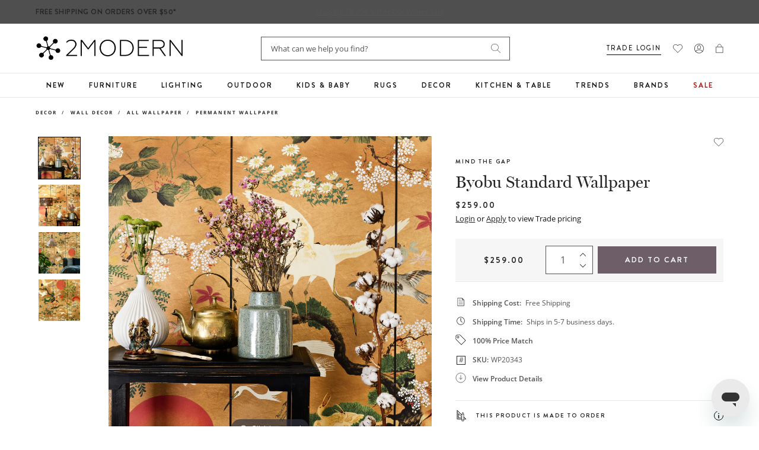

--- FILE ---
content_type: text/html; charset=UTF-8
request_url: https://api.reviews.io/json-ld/product/richsnippet?sku=WP20343%3B34697926148141&store=2modern&url=https://www.2modern.com/products/byobu-standard-wallpaper&data=undefined
body_size: 108
content:
{
	"@context" : "http://schema.org",
	"@type" : "Product"

  		 ,"aggregateRating": {
      "@type" : "AggregateRating",
      "bestRating": "5",
		  "ratingValue" : "5.0000",
		  "reviewCount" : "1",
		  "worstRating" : 1
	},
	"review": [
				{
			"@type":"Review",
			"author": {
				"@type": "Person",
				"name": "Marilyn L"
			},
			"datePublished" : "2023-08-06",
			"description" : "So beautiful! Can\u2019t wait to see it hung. And delivery was quick!",
			"reviewRating": {
				"@type": "Rating",
				"bestRating" : "5",
				"ratingValue" : "5",
				"worstRating" : "1"
			},
			"reviewBody": "So beautiful! Can\u2019t wait to see it hung. And delivery was quick!"
		}
					]
    		
		    ,"name" : "Byobu Standard Wallpaper",
		"image" : "https://cdn.shopify.com/s/files/1/0265/0083/products/shopping_feed_3e3d1e7a-ff20-4a23-a5e5-b5c247f140de.jpg?v=1609426774",
				"sku" : "34697926148141"
		    
}


--- FILE ---
content_type: text/javascript; charset=utf-8
request_url: https://www.2modern.com/products/byobu-standard-wallpaper.js
body_size: 1255
content:
{"id":5139035521069,"title":"Byobu Standard Wallpaper","handle":"byobu-standard-wallpaper","description":"Swatches are available for this wallpaper \u003ca href=\"https:\/\/www.2modern.com\/products\/byobu-standard-wallpaper-sample-swatch\"\u003ehere\u003c\/a\u003e.\u003cbr\u003e\u003cbr\u003e\n\u003cp\u003eAn elegant and ethereal traditional Japanese design, the Byobu Standard Wallpaper from Mind the Gap creates a unique and relaxing atmosphere in your home. With painted details of birds, florals, and trees, this traditional design tells a story within your space. Ideal for a living room, bedroom, or even a meditation space, this wallpaper features a textured matte surface and is non-woven so it won't shrink or expand over time. \u003cbr\u003e\u003cbr\u003e\u003cstrong\u003eHighlights\u003c\/strong\u003e\u003cbr\u003e\u003c\/p\u003e\n\u003cul\u003e\n\u003cli\u003eTextured matte surface\u003c\/li\u003e\n\u003cli\u003ePaste the wall application\u003c\/li\u003e\n\u003cli\u003eNon woven wallpaper, wont shrink or expand over time\u003c\/li\u003e\n\u003cli\u003ePrinted over 3 rolls\u003c\/li\u003e\n\u003cli\u003e1 Set includes 3 Rolls\u003c\/li\u003e\n\u003cli\u003ePacking: 3-rolls wrapped into one large roll, per box\u003c\/li\u003e\n\u003c\/ul\u003e\u003cp\u003e\u003cstrong\u003eNote:\u003c\/strong\u003e\u003c\/p\u003e Wallpapers from Mind the Gap are suitable for any room with good ventilation, but they are not steam-proof or waterproof. We don't recommend using them in areas with potential direct water or vapor contact. For high-humidity spaces like bathrooms or kitchens, applying a protective varnish, such as Decorators’ Varnish, is advisable for added durability.","published_at":"2020-07-22T16:49:33-07:00","created_at":"2020-07-20T21:52:05-07:00","vendor":"GLOBAL ART PRODUCTION SRL (Mind The Gap)","type":"Decor\/Wall Decor\/All Wallpaper\/Permanent Wallpaper","tags":["Brand: Mind the Gap","Collection: Impermanence","Color: Gold","Color: Green","Color: Multi","Color: Red","Decor","Definition: Eco Friendly","Development Update","Feature: Eco Friendly","Feature: Quick Ship","Indoor","Kid","Pattern: Animal","Pattern: Nature","Permanent","PFA Status: Unknown","Primary: Wallpaper","Style: Japandi","Style: Neoclassic","Style: Sustainable","Wallpaper"],"price":25900,"price_min":25900,"price_max":25900,"available":true,"price_varies":false,"compare_at_price":null,"compare_at_price_min":0,"compare_at_price_max":0,"compare_at_price_varies":false,"variants":[{"id":34697926148141,"title":"Default Title","option1":"Default Title","option2":null,"option3":null,"sku":"WP20343","requires_shipping":true,"taxable":true,"featured_image":{"id":17108673364013,"product_id":5139035521069,"position":3,"created_at":"2020-07-21T04:30:07-07:00","updated_at":"2020-12-31T06:59:34-08:00","alt":null,"width":800,"height":800,"src":"https:\/\/cdn.shopify.com\/s\/files\/1\/0265\/0083\/products\/shopping_feed_3e3d1e7a-ff20-4a23-a5e5-b5c247f140de.jpg?v=1609426774","variant_ids":[34697926148141]},"available":true,"name":"Byobu Standard Wallpaper","public_title":null,"options":["Default Title"],"price":25900,"weight":998,"compare_at_price":null,"inventory_quantity":-26,"inventory_management":null,"inventory_policy":"deny","barcode":"5942660606855","featured_media":{"alt":null,"id":9279944032301,"position":3,"preview_image":{"aspect_ratio":1.0,"height":800,"width":800,"src":"https:\/\/cdn.shopify.com\/s\/files\/1\/0265\/0083\/products\/shopping_feed_3e3d1e7a-ff20-4a23-a5e5-b5c247f140de.jpg?v=1609426774"}},"quantity_rule":{"min":1,"max":null,"increment":1},"quantity_price_breaks":[],"requires_selling_plan":false,"selling_plan_allocations":[]}],"images":["\/\/cdn.shopify.com\/s\/files\/1\/0265\/0083\/products\/f2430f8f18c792b0b0f81685e1b829d6_a8f25a5d-1c04-4497-8874-c061b236f4a9.jpg?v=1595331005","\/\/cdn.shopify.com\/s\/files\/1\/0265\/0083\/products\/35760277_view-add01.jpg?v=1609426774","\/\/cdn.shopify.com\/s\/files\/1\/0265\/0083\/products\/shopping_feed_3e3d1e7a-ff20-4a23-a5e5-b5c247f140de.jpg?v=1609426774","\/\/cdn.shopify.com\/s\/files\/1\/0265\/0083\/products\/35760277_view-add02.jpg?v=1609426774","\/\/cdn.shopify.com\/s\/files\/1\/0265\/0083\/products\/35760277_view-add03.jpg?v=1609426773"],"featured_image":"\/\/cdn.shopify.com\/s\/files\/1\/0265\/0083\/products\/f2430f8f18c792b0b0f81685e1b829d6_a8f25a5d-1c04-4497-8874-c061b236f4a9.jpg?v=1595331005","options":[{"name":"Title","position":1,"values":["Default Title"]}],"url":"\/products\/byobu-standard-wallpaper","media":[{"alt":null,"id":9278877171757,"position":1,"preview_image":{"aspect_ratio":1.0,"height":3000,"width":3000,"src":"https:\/\/cdn.shopify.com\/s\/files\/1\/0265\/0083\/products\/f2430f8f18c792b0b0f81685e1b829d6_a8f25a5d-1c04-4497-8874-c061b236f4a9.jpg?v=1595331005"},"aspect_ratio":1.0,"height":3000,"media_type":"image","src":"https:\/\/cdn.shopify.com\/s\/files\/1\/0265\/0083\/products\/f2430f8f18c792b0b0f81685e1b829d6_a8f25a5d-1c04-4497-8874-c061b236f4a9.jpg?v=1595331005","width":3000},{"alt":null,"id":10143600082989,"position":2,"preview_image":{"aspect_ratio":1.0,"height":800,"width":800,"src":"https:\/\/cdn.shopify.com\/s\/files\/1\/0265\/0083\/products\/35760277_view-add01.jpg?v=1609426774"},"aspect_ratio":1.0,"height":800,"media_type":"image","src":"https:\/\/cdn.shopify.com\/s\/files\/1\/0265\/0083\/products\/35760277_view-add01.jpg?v=1609426774","width":800},{"alt":null,"id":9279944032301,"position":3,"preview_image":{"aspect_ratio":1.0,"height":800,"width":800,"src":"https:\/\/cdn.shopify.com\/s\/files\/1\/0265\/0083\/products\/shopping_feed_3e3d1e7a-ff20-4a23-a5e5-b5c247f140de.jpg?v=1609426774"},"aspect_ratio":1.0,"height":800,"media_type":"image","src":"https:\/\/cdn.shopify.com\/s\/files\/1\/0265\/0083\/products\/shopping_feed_3e3d1e7a-ff20-4a23-a5e5-b5c247f140de.jpg?v=1609426774","width":800},{"alt":null,"id":10143600050221,"position":4,"preview_image":{"aspect_ratio":1.0,"height":800,"width":800,"src":"https:\/\/cdn.shopify.com\/s\/files\/1\/0265\/0083\/products\/35760277_view-add02.jpg?v=1609426774"},"aspect_ratio":1.0,"height":800,"media_type":"image","src":"https:\/\/cdn.shopify.com\/s\/files\/1\/0265\/0083\/products\/35760277_view-add02.jpg?v=1609426774","width":800},{"alt":null,"id":10143600115757,"position":5,"preview_image":{"aspect_ratio":1.001,"height":799,"width":800,"src":"https:\/\/cdn.shopify.com\/s\/files\/1\/0265\/0083\/products\/35760277_view-add03.jpg?v=1609426773"},"aspect_ratio":1.001,"height":799,"media_type":"image","src":"https:\/\/cdn.shopify.com\/s\/files\/1\/0265\/0083\/products\/35760277_view-add03.jpg?v=1609426773","width":800}],"requires_selling_plan":false,"selling_plan_groups":[]}